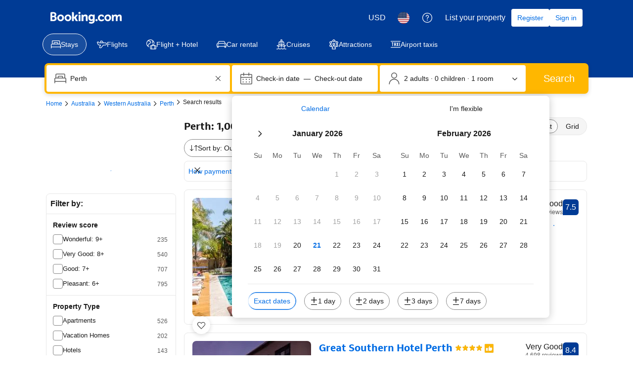

--- FILE ---
content_type: text/html; charset=UTF-8
request_url: https://www.booking.com/searchresults.html?dest_id=-1594675;dest_type=city
body_size: 1819
content:
<!DOCTYPE html>
<html lang="en">
<head>
    <meta charset="utf-8">
    <meta name="viewport" content="width=device-width, initial-scale=1">
    <title></title>
    <style>
        body {
            font-family: "Arial";
        }
    </style>
    <script type="text/javascript">
    window.awsWafCookieDomainList = ['booking.com'];
    window.gokuProps = {
"key":"AQIDAHjcYu/GjX+QlghicBgQ/7bFaQZ+m5FKCMDnO+vTbNg96AHf0QDR8N4FZ0BkUn8kcucXAAAAfjB8BgkqhkiG9w0BBwagbzBtAgEAMGgGCSqGSIb3DQEHATAeBglghkgBZQMEAS4wEQQMuq52ahLIzXS391ltAgEQgDujRkBXrrIUjgs1lAsFcu/9kgpI/IuavohSG7yE1BYsDzpFl4iqc4edkSwfTozI/iGO7lnWq3QC9N4X1w==",
          "iv":"D5491AFWkQAAAQ+L",
          "context":"8AcxJO04tGPhM6iduhkL9xxC9x0ZOrtyN06NS1MvwbKMWeRQ9epnbU2/kGg2e0siZjcjIwt71Ri3i9Tm+rKsHek22Ueohr46UsPbELXUO4qxKFV/Krr6ziIqZFyOF9sN3/oNQTFFqYvmbo++KRdw1ZjCRle0RLRg6ZC/HQGHWrEaGv8MMFq1b7MaIBpmgASjigXQlD9CEEi/S7AusLXqU2fNsJwV4izX2OKSslyCLqsFINRNzC9Fv3UNxRLqzUmjN4jBflYEUqm9tdwQxkBdLUrcv2Ux5NUp+cKxI6liRVteuayx00DPZ3sXd2OvYnB+FdymJrIKDT2TfL0LPFl04yW5LI8DtKDhA2Ad8OF4QOXNOCVf5WSkXw=="
};
    </script>
    <script src="https://d8c14d4960ca.337f8b16.us-east-2.token.awswaf.com/d8c14d4960ca/a18a4859af9c/f81f84a03d17/challenge.js"></script>
</head>
<body>
    <div id="challenge-container"></div>
    <script type="text/javascript">
        AwsWafIntegration.saveReferrer();
        AwsWafIntegration.checkForceRefresh().then((forceRefresh) => {
            if (forceRefresh) {
                AwsWafIntegration.forceRefreshToken().then(() => {
                    window.location.reload(true);
                });
            } else {
                AwsWafIntegration.getToken().then(() => {
                    window.location.reload(true);
                });
            }
        });
    </script>
    <noscript>
        <h1>JavaScript is disabled</h1>
        In order to continue, we need to verify that you're not a robot.
        This requires JavaScript. Enable JavaScript and then reload the page.
    </noscript>
</body>
</html>

--- FILE ---
content_type: text/javascript; charset=utf-8
request_url: https://gum.criteo.com/sync?s=1&c=740&a=1&r=2&j=sgumid
body_size: 363
content:
sgumid({"status":"OK","userid":"xugSol96T1RkeTA3aGRIUjZWaGJ4cyUyQnRtd3RadEs4NGpCMCUyQnlURDhKN216SklFQSUzRA"});